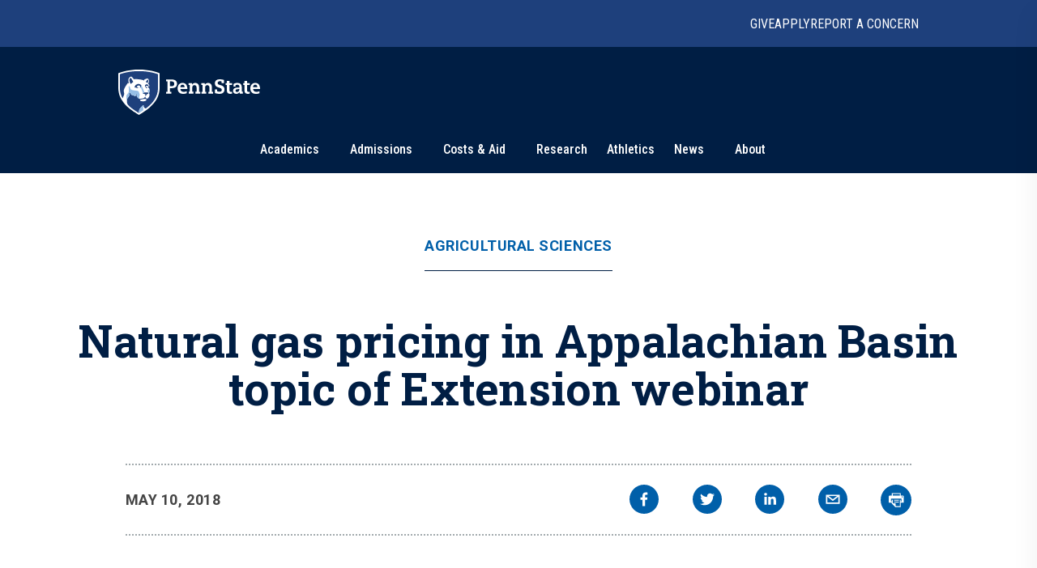

--- FILE ---
content_type: text/html; charset=utf-8
request_url: https://www.psu.edu/news/agricultural-sciences/story/natural-gas-pricing-appalachian-basin-topic-extension-webinar
body_size: 12369
content:
<!DOCTYPE html><html><head><meta charSet="utf-8"/><meta name="viewport" content="width=device-width"/><link rel="canonical" href=""/><title>Natural gas pricing in Appalachian Basin topic of Extension webinar | Penn State University</title><meta name="title" content="Natural gas pricing in Appalachian Basin topic of Extension webinar | Penn State University" data-testid="title"/><meta name="description" content="With the abundance of U.S. shale gas, the pricing of natural gas can differ significantly in local markets. The factors that drive these differences will be the topic of a web-based seminar offered by Penn State Extension." data-testid="description"/><meta name="abstract" content="With the abundance of U.S. shale gas, the pricing of natural gas can differ significantly in local markets. The factors that drive these differences will be the topic of a web-based seminar offered by Penn State Extension." data-testid="abstract"/><meta name="robots" content="noodp, noydir" data-testid="robots"/><meta property="og:type" content="article" data-testid="og:type"/><meta property="og:title" content="Natural gas pricing in Appalachian Basin topic of Extension webinar | Penn State University" data-testid="og:title"/><meta property="og:description" content="With the abundance of U.S. shale gas, the pricing of natural gas can differ significantly in local markets. The factors that drive these differences will be the topic of a web-based seminar offered by Penn State Extension." data-testid="og:description"/><meta content="https://www.psu.edu/news/images/og-fallback.jpg" property="og:image" data-testid="og:image" data-react-helmet="true"/><link rel="alternate" type="application/rss+xml" href="/news/rss/rss.xml"/><meta name="next-head-count" content="13"/><style type="text/css">.fresnel-container{margin:0;padding:0;}
@media not all and (min-width:0px) and (max-width:767.98px){.fresnel-at-xs{display:none!important;}}
@media not all and (min-width:768px) and (max-width:999.98px){.fresnel-at-sm{display:none!important;}}
@media not all and (min-width:1000px) and (max-width:1199.98px){.fresnel-at-md{display:none!important;}}
@media not all and (min-width:1200px){.fresnel-at-lg{display:none!important;}}
@media not all and (max-width:767.98px){.fresnel-lessThan-sm{display:none!important;}}
@media not all and (max-width:999.98px){.fresnel-lessThan-md{display:none!important;}}
@media not all and (max-width:1199.98px){.fresnel-lessThan-lg{display:none!important;}}
@media not all and (min-width:768px){.fresnel-greaterThan-xs{display:none!important;}}
@media not all and (min-width:1000px){.fresnel-greaterThan-sm{display:none!important;}}
@media not all and (min-width:1200px){.fresnel-greaterThan-md{display:none!important;}}
@media not all and (min-width:0px){.fresnel-greaterThanOrEqual-xs{display:none!important;}}
@media not all and (min-width:768px){.fresnel-greaterThanOrEqual-sm{display:none!important;}}
@media not all and (min-width:1000px){.fresnel-greaterThanOrEqual-md{display:none!important;}}
@media not all and (min-width:1200px){.fresnel-greaterThanOrEqual-lg{display:none!important;}}
@media not all and (min-width:0px) and (max-width:767.98px){.fresnel-between-xs-sm{display:none!important;}}
@media not all and (min-width:0px) and (max-width:999.98px){.fresnel-between-xs-md{display:none!important;}}
@media not all and (min-width:0px) and (max-width:1199.98px){.fresnel-between-xs-lg{display:none!important;}}
@media not all and (min-width:768px) and (max-width:999.98px){.fresnel-between-sm-md{display:none!important;}}
@media not all and (min-width:768px) and (max-width:1199.98px){.fresnel-between-sm-lg{display:none!important;}}
@media not all and (min-width:1000px) and (max-width:1199.98px){.fresnel-between-md-lg{display:none!important;}}</style><link rel="icon" href="/news/images/favicon.ico" type="image/x-icon"/><link rel="sitemap" type="application/xml" href="/news/sitemap.xml"/><link data-next-font="size-adjust" rel="preconnect" href="/" crossorigin="anonymous"/><link rel="preload" href="/news/_next/static/css/30c21593bc85ef38.css" as="style"/><link rel="stylesheet" href="/news/_next/static/css/30c21593bc85ef38.css" data-n-g=""/><link rel="preload" href="/news/_next/static/css/77a84b375280330e.css" as="style"/><link rel="stylesheet" href="/news/_next/static/css/77a84b375280330e.css" data-n-p=""/><link rel="preload" href="/news/_next/static/css/9e8ce2e31b2372c3.css" as="style"/><link rel="stylesheet" href="/news/_next/static/css/9e8ce2e31b2372c3.css" data-n-p=""/><noscript data-n-css=""></noscript><script defer="" nomodule="" src="/news/_next/static/chunks/polyfills-c67a75d1b6f99dc8.js"></script><script src="/news/_next/static/chunks/webpack-8143d2874d57c22e.js" defer=""></script><script src="/news/_next/static/chunks/framework-e14092e0d084b50d.js" defer=""></script><script src="/news/_next/static/chunks/main-f3839072e6ed400e.js" defer=""></script><script src="/news/_next/static/chunks/pages/_app-a80c86625a365fa5.js" defer=""></script><script src="/news/_next/static/chunks/7112840a-496bc6a5056be667.js" defer=""></script><script src="/news/_next/static/chunks/937-1b0f40837f82b8b8.js" defer=""></script><script src="/news/_next/static/chunks/448-6eac5827fdb12b12.js" defer=""></script><script src="/news/_next/static/chunks/716-8d26a08ef788425f.js" defer=""></script><script src="/news/_next/static/chunks/pages/%5B%5B...slug%5D%5D-792bc437da46f2fe.js" defer=""></script><script src="/news/_next/static/2x7zfGZe2yNjz3J2KYwMq/_buildManifest.js" defer=""></script><script src="/news/_next/static/2x7zfGZe2yNjz3J2KYwMq/_ssgManifest.js" defer=""></script></head><body><div id="__next"><psf-brand-bar data="{&quot;__typename&quot;:&quot;ComponentBrandBar&quot;,&quot;sys&quot;:{&quot;id&quot;:&quot;7BFFBFTJqzbg1jtHjpPZX0&quot;},&quot;brandBarContent&quot;:{&quot;heading&quot;:&quot;Penn State University&quot;,&quot;linkContentCollection&quot;:{&quot;items&quot;:[{&quot;label&quot;:&quot;Give&quot;,&quot;url&quot;:&quot;https://raise.psu.edu&quot;},{&quot;label&quot;:&quot;Apply&quot;,&quot;url&quot;:&quot;https://www.psu.edu/admission&quot;},{&quot;label&quot;:&quot;Report A Concern&quot;,&quot;url&quot;:&quot;https://universityethics.psu.edu/reporting-at-penn-state&quot;}]}},&quot;flyoutInformationLinks&quot;:{&quot;heading&quot;:&quot;Find Information For&quot;,&quot;linkContentCollection&quot;:{&quot;items&quot;:[{&quot;label&quot;:&quot;Visitors&quot;,&quot;url&quot;:&quot;https://www.psu.edu/visitors&quot;},{&quot;label&quot;:&quot;Prospective Students&quot;,&quot;url&quot;:&quot;https://www.psu.edu/prospective-students&quot;},{&quot;label&quot;:&quot;Current Students&quot;,&quot;url&quot;:&quot;https://www.psu.edu/current-students&quot;},{&quot;label&quot;:&quot;Faculty and Staff&quot;,&quot;url&quot;:&quot;https://www.psu.edu/faculty-and-staff&quot;},{&quot;label&quot;:&quot;Business and Industry&quot;,&quot;url&quot;:&quot;https://www.psu.edu/business-and-industry&quot;},{&quot;label&quot;:&quot;Veterans and Military&quot;,&quot;url&quot;:&quot;https://veterans.psu.edu&quot;},{&quot;label&quot;:&quot;Alumni&quot;,&quot;url&quot;:&quot;https://www.alumni.psu.edu&quot;},{&quot;label&quot;:&quot;Media&quot;,&quot;url&quot;:&quot;https://media.psu.edu&quot;}]}},&quot;flyoutHelpfulLinks&quot;:{&quot;heading&quot;:&quot;Helpful Links&quot;,&quot;linkContentCollection&quot;:{&quot;items&quot;:[{&quot;label&quot;:&quot;Find A Campus&quot;,&quot;url&quot;:&quot;https://www.psu.edu/academics/campuses&quot;},{&quot;label&quot;:&quot;Maps&quot;,&quot;url&quot;:&quot;https://www.psu.edu/maps&quot;},{&quot;label&quot;:&quot;Careers&quot;,&quot;url&quot;:&quot;https://hr.psu.edu/careers&quot;},{&quot;label&quot;:&quot;Directory&quot;,&quot;url&quot;:&quot;https://directory.psu.edu&quot;},{&quot;label&quot;:&quot;Academic Calendar&quot;,&quot;url&quot;:&quot;https://www.registrar.psu.edu/academic-calendars&quot;}]}}}" searchoptions="[{&quot;label&quot;:&quot;Penn State News&quot;,&quot;value&quot;:&quot;penn state news&quot;,&quot;slug&quot;:&quot;/news/search&quot;,&quot;queryParamName&quot;:&quot;q&quot;},{&quot;label&quot;:&quot;News Archive&quot;,&quot;value&quot;:&quot;news archive&quot;,&quot;slug&quot;:&quot;/news/search/archive&quot;}]"></psf-brand-bar><psf-header data="{&quot;__typename&quot;:&quot;Header&quot;,&quot;sys&quot;:{&quot;id&quot;:&quot;3ex7O17L04N46NhpzZgp9E&quot;},&quot;navigationCollection&quot;:{&quot;items&quot;:[{&quot;label&quot;:&quot;Academics&quot;,&quot;url&quot;:&quot;https://psu.edu/academics&quot;,&quot;type&quot;:&quot;Top Level With Subs&quot;,&quot;referenceCollection&quot;:{&quot;items&quot;:[{&quot;linkContentCollection&quot;:{&quot;items&quot;:[{&quot;label&quot;:&quot;Undergraduate Studies&quot;,&quot;type&quot;:&quot;Heading Link&quot;,&quot;url&quot;:&quot;https://psu.edu/academics/undergraduate&quot;},{&quot;label&quot;:&quot;Majors&quot;,&quot;type&quot;:&quot;External URL&quot;,&quot;url&quot;:&quot;https://psu.edu/academics/undergraduate/majors&quot;},{&quot;label&quot;:&quot;Honors Programs&quot;,&quot;type&quot;:&quot;External URL&quot;,&quot;url&quot;:&quot;https://psu.edu/academics/undergraduate/honors-programs&quot;},{&quot;label&quot;:&quot;Online Learning&quot;,&quot;type&quot;:&quot;External URL&quot;,&quot;url&quot;:&quot;https://psu.edu/academics/undergraduate/online-learning&quot;}]}},{&quot;linkContentCollection&quot;:{&quot;items&quot;:[{&quot;label&quot;:&quot;Graduate and Professional Studies&quot;,&quot;type&quot;:&quot;Heading Link&quot;,&quot;url&quot;:&quot;https://psu.edu/academics/graduate&quot;},{&quot;label&quot;:&quot;Graduate Programs&quot;,&quot;type&quot;:&quot;External URL&quot;,&quot;url&quot;:&quot;https://bulletins.psu.edu/graduate&quot;},{&quot;label&quot;:&quot;Penn State Dickinson Law&quot;,&quot;type&quot;:&quot;External URL&quot;,&quot;url&quot;:&quot;https://dickinsonlaw.psu.edu/jd-admissions&quot;},{&quot;label&quot;:&quot;College of Medicine&quot;,&quot;type&quot;:&quot;External URL&quot;,&quot;url&quot;:&quot;https://med.psu.edu/education&quot;}]}},{&quot;linkContentCollection&quot;:{&quot;items&quot;:[{&quot;label&quot;:&quot;Online Degrees&quot;,&quot;type&quot;:&quot;Heading Link&quot;,&quot;url&quot;:&quot;https://www.worldcampus.psu.edu&quot;},{&quot;label&quot;:&quot;Academic Colleges&quot;,&quot;type&quot;:&quot;Heading Link&quot;,&quot;url&quot;:&quot;https://psu.edu/academics/colleges&quot;},{&quot;label&quot;:&quot;Campus Locations&quot;,&quot;type&quot;:&quot;Heading Link&quot;,&quot;url&quot;:&quot;https://psu.edu/academics/campuses&quot;}]}},{&quot;linkContentCollection&quot;:{&quot;items&quot;:[{&quot;label&quot;:&quot;Global Education&quot;,&quot;type&quot;:&quot;Heading Link&quot;,&quot;url&quot;:&quot;https://global.psu.edu&quot;},{&quot;label&quot;:&quot;Academic Calendar&quot;,&quot;type&quot;:&quot;Heading Link&quot;,&quot;url&quot;:&quot;https://www.registrar.psu.edu/academic-calendars&quot;}]}}]}},{&quot;label&quot;:&quot;Admissions&quot;,&quot;url&quot;:&quot;https://psu.edu/admission/&quot;,&quot;type&quot;:&quot;Top Level With Subs&quot;,&quot;referenceCollection&quot;:{&quot;items&quot;:[{&quot;linkContentCollection&quot;:{&quot;items&quot;:[{&quot;label&quot;:&quot;Explore Penn State&quot;,&quot;type&quot;:&quot;Heading Link&quot;,&quot;url&quot;:&quot;https://psu.edu/admission/undergraduate/explore&quot;},{&quot;label&quot;:&quot;Find Your Fit Quiz&quot;,&quot;type&quot;:&quot;External URL&quot;,&quot;url&quot;:&quot;https://psu.edu/admission/undergraduate/explore/find-your-fit&quot;},{&quot;label&quot;:&quot;Undergraduate Campuses&quot;,&quot;type&quot;:&quot;External URL&quot;,&quot;url&quot;:&quot;https://psu.edu/admission/undergraduate/explore/campuses&quot;},{&quot;label&quot;:&quot;Residence Life&quot;,&quot;type&quot;:&quot;External URL&quot;,&quot;url&quot;:&quot;https://psu.edu/admission/undergraduate/explore/residence-life&quot;},{&quot;label&quot;:&quot;Clubs and Organizations&quot;,&quot;type&quot;:&quot;External URL&quot;,&quot;url&quot;:&quot;https://psu.edu/admission/undergraduate/explore/clubs-organizations&quot;},{&quot;label&quot;:&quot;Athletics&quot;,&quot;type&quot;:&quot;External URL&quot;,&quot;url&quot;:&quot;https://psu.edu/admission/undergraduate/explore/athletics-recreation&quot;},{&quot;label&quot;:&quot;Well-Being and Safety&quot;,&quot;type&quot;:&quot;External URL&quot;,&quot;url&quot;:&quot;https://psu.edu/admission/undergraduate/explore/well-being-safety&quot;}]}},{&quot;linkContentCollection&quot;:{&quot;items&quot;:[{&quot;label&quot;:&quot;Undergraduate&quot;,&quot;type&quot;:&quot;Heading Link&quot;,&quot;url&quot;:&quot;https://psu.edu/admission/undergraduate&quot;},{&quot;label&quot;:&quot;Academic Credit&quot;,&quot;type&quot;:&quot;External URL&quot;,&quot;url&quot;:&quot;https://psu.edu/admission/undergraduate/credit&quot;},{&quot;label&quot;:&quot;Resources and FAQ&quot;,&quot;type&quot;:&quot;External URL&quot;,&quot;url&quot;:&quot;https://psu.edu/resources&quot;},{&quot;label&quot;:&quot;How to Apply&quot;,&quot;type&quot;:&quot;External URL&quot;,&quot;url&quot;:&quot;https://psu.edu/admission/undergraduate/how-to-apply&quot;},{&quot;label&quot;:&quot;Contact&quot;,&quot;type&quot;:&quot;External URL&quot;,&quot;url&quot;:&quot;https://psu.edu/admission/undergraduate/contact&quot;},{&quot;label&quot;:&quot;Visit&quot;,&quot;type&quot;:&quot;External URL&quot;,&quot;url&quot;:&quot;https://psu.edu/admission/undergraduate/explore/visit-penn-state&quot;}]}},{&quot;linkContentCollection&quot;:{&quot;items&quot;:[{&quot;label&quot;:&quot;Graduate&quot;,&quot;type&quot;:&quot;Heading Link&quot;,&quot;url&quot;:&quot;https://psu.edu/admission/graduate&quot;},{&quot;label&quot;:&quot;How to Apply&quot;,&quot;type&quot;:&quot;External URL&quot;,&quot;url&quot;:&quot;https://gradschool.psu.edu/admissions/how-to-apply&quot;},{&quot;label&quot;:&quot;Programs&quot;,&quot;type&quot;:&quot;External URL&quot;,&quot;url&quot;:&quot;https://bulletins.psu.edu/graduate&quot;},{&quot;label&quot;:&quot;Continuing Education&quot;,&quot;type&quot;:&quot;Heading Link&quot;,&quot;url&quot;:&quot;https://psu.edu/admission#continuing&quot;},{&quot;label&quot;:&quot;Programs&quot;,&quot;type&quot;:&quot;External URL&quot;,&quot;url&quot;:&quot;https://continuinged.psu.edu/explore-programs&quot;}]}},{&quot;linkContentCollection&quot;:{&quot;items&quot;:[{&quot;label&quot;:&quot;Professional Schools&quot;,&quot;type&quot;:&quot;Heading Link&quot;,&quot;url&quot;:&quot;https://psu.edu/admission#prof&quot;},{&quot;label&quot;:&quot;Penn State Dickinson Law&quot;,&quot;type&quot;:&quot;External URL&quot;,&quot;url&quot;:&quot;https://dickinsonlaw.psu.edu/jd-admissions&quot;},{&quot;label&quot;:&quot;College of Medicine&quot;,&quot;type&quot;:&quot;External URL&quot;,&quot;url&quot;:&quot;https://med.psu.edu/education&quot;},{&quot;label&quot;:&quot;Online&quot;,&quot;type&quot;:&quot;Heading Link&quot;,&quot;url&quot;:&quot;https://www.worldcampus.psu.edu&quot;}]}}]}},{&quot;label&quot;:&quot;Costs &amp; Aid&quot;,&quot;url&quot;:&quot;https://psu.edu/costs-aid&quot;,&quot;type&quot;:&quot;Top Level With Subs&quot;,&quot;referenceCollection&quot;:{&quot;items&quot;:[{&quot;linkContentCollection&quot;:{&quot;items&quot;:[{&quot;label&quot;:&quot;How Aid Works&quot;,&quot;type&quot;:&quot;Heading Link&quot;,&quot;url&quot;:&quot;https://psu.edu/costs-aid/how-aid-works&quot;},{&quot;label&quot;:&quot;Types of Aid&quot;,&quot;type&quot;:&quot;Heading Link&quot;,&quot;url&quot;:&quot;https://psu.edu/costs-aid/types-of-aid&quot;},{&quot;label&quot;:&quot;Scholarships&quot;,&quot;type&quot;:&quot;External URL&quot;,&quot;url&quot;:&quot;https://psu.edu/costs-aid/types-of-aid/scholarships&quot;},{&quot;label&quot;:&quot;Grants&quot;,&quot;type&quot;:&quot;External URL&quot;,&quot;url&quot;:&quot;https://psu.edu/costs-aid/types-of-aid/grants&quot;},{&quot;label&quot;:&quot;Student Employment&quot;,&quot;type&quot;:&quot;External URL&quot;,&quot;url&quot;:&quot;https://psu.edu/costs-aid/types-of-aid/student-employment&quot;},{&quot;label&quot;:&quot;Federal Work-Study&quot;,&quot;type&quot;:&quot;External URL&quot;,&quot;url&quot;:&quot;https://psu.edu/costs-aid/types-of-aid/federal-work-study&quot;},{&quot;label&quot;:&quot;Loans&quot;,&quot;type&quot;:&quot;External URL&quot;,&quot;url&quot;:&quot;https://psu.edu/costs-aid/types-of-aid/loans&quot;}]}},{&quot;linkContentCollection&quot;:{&quot;items&quot;:[{&quot;label&quot;:&quot;Apply for Aid&quot;,&quot;type&quot;:&quot;Heading Link&quot;,&quot;url&quot;:&quot;https://psu.edu/costs-aid/apply-for-aid&quot;},{&quot;label&quot;:&quot;Prospective Students&quot;,&quot;type&quot;:&quot;External URL&quot;,&quot;url&quot;:&quot;https://psu.edu/costs-aid/apply-for-aid/prospective-students&quot;},{&quot;label&quot;:&quot;Current Students&quot;,&quot;type&quot;:&quot;External URL&quot;,&quot;url&quot;:&quot;https://psu.edu/costs-aid/apply-for-aid/current-students&quot;},{&quot;label&quot;:&quot;Transfer Students&quot;,&quot;type&quot;:&quot;External URL&quot;,&quot;url&quot;:&quot;https://psu.edu/costs-aid/apply-for-aid/transfer-students&quot;},{&quot;label&quot;:&quot;Military and Veteran Students&quot;,&quot;type&quot;:&quot;External URL&quot;,&quot;url&quot;:&quot;https://psu.edu/costs-aid/apply-for-aid/military-and-veteran-students&quot;},{&quot;label&quot;:&quot;Graduate and Professional Students&quot;,&quot;type&quot;:&quot;External URL&quot;,&quot;url&quot;:&quot;https://psu.edu/costs-aid/apply-for-aid/graduate-professional-students&quot;}]}},{&quot;linkContentCollection&quot;:{&quot;items&quot;:[{&quot;label&quot;:&quot;Managing Your Aid&quot;,&quot;type&quot;:&quot;Heading Link&quot;,&quot;url&quot;:&quot;https://psu.edu/costs-aid/managing-aid&quot;},{&quot;label&quot;:&quot;Understanding Your Offer&quot;,&quot;type&quot;:&quot;External URL&quot;,&quot;url&quot;:&quot;https://psu.edu/costs-aid/managing-aid/understanding-your-offer&quot;},{&quot;label&quot;:&quot;Paying Your Bill&quot;,&quot;type&quot;:&quot;External URL&quot;,&quot;url&quot;:&quot;https://psu.edu/costs-aid/managing-aid/paying-your-bill&quot;},{&quot;label&quot;:&quot;Why Aid is On Hold&quot;,&quot;type&quot;:&quot;External URL&quot;,&quot;url&quot;:&quot;https://psu.edu/costs-aid/managing-aid/why-aid-is-on-hold&quot;},{&quot;label&quot;:&quot;Special or Unusual Circumstances&quot;,&quot;type&quot;:&quot;External URL&quot;,&quot;url&quot;:&quot;https://psu.edu/costs-aid/managing-aid/special-circumstances&quot;},{&quot;label&quot;:&quot;Accepting or Declining Aid&quot;,&quot;type&quot;:&quot;External URL&quot;,&quot;url&quot;:&quot;https://psu.edu/costs-aid/managing-aid/accepting-or-declining-aid&quot;}]}},{&quot;linkContentCollection&quot;:{&quot;items&quot;:[{&quot;label&quot;:&quot;Cost of Attendance&quot;,&quot;type&quot;:&quot;Heading Link&quot;,&quot;url&quot;:&quot;https://psu.edu/costs-aid/costs-of-attendance&quot;},{&quot;label&quot;:&quot;Resources and FAQ&quot;,&quot;type&quot;:&quot;Heading Link&quot;,&quot;url&quot;:&quot;https://psu.edu/resources/faq&quot;},{&quot;label&quot;:&quot;Contact&quot;,&quot;type&quot;:&quot;Heading Link&quot;,&quot;url&quot;:&quot;https://psu.edu/costs-aid/contact&quot;}]}}]}},{&quot;referenceCollection&quot;:{&quot;items&quot;:[]},&quot;label&quot;:&quot;Research&quot;,&quot;url&quot;:&quot;https://psu.edu/research&quot;,&quot;type&quot;:&quot;Top Level&quot;},{&quot;referenceCollection&quot;:{&quot;items&quot;:[]},&quot;label&quot;:&quot;Athletics&quot;,&quot;url&quot;:&quot;https://gopsusports.com/&quot;,&quot;type&quot;:&quot;Top Level&quot;},{&quot;label&quot;:&quot;News&quot;,&quot;url&quot;:&quot;https://www.psu.edu/news&quot;,&quot;type&quot;:&quot;Top Level With Subs&quot;,&quot;referenceCollection&quot;:{&quot;items&quot;:[{&quot;linkContentCollection&quot;:{&quot;items&quot;:[]}},{&quot;linkContentCollection&quot;:{&quot;items&quot;:[{&quot;label&quot;:&quot;Latest News&quot;,&quot;type&quot;:&quot;Heading Link&quot;,&quot;url&quot;:&quot;https://psu.edu/news/latest-news&quot;},{&quot;label&quot;:&quot;Academics&quot;,&quot;type&quot;:&quot;Heading Link&quot;,&quot;url&quot;:&quot;https://psu.edu/news/academics&quot;},{&quot;label&quot;:&quot;Our Research&quot;,&quot;type&quot;:&quot;Heading Link&quot;,&quot;url&quot;:&quot;https://psu.edu/news/research&quot;},{&quot;label&quot;:&quot;Campus Life&quot;,&quot;type&quot;:&quot;Heading Link&quot;,&quot;url&quot;:&quot;https://psu.edu/news/campus-life&quot;}]}},{&quot;linkContentCollection&quot;:{&quot;items&quot;:[{&quot;label&quot;:&quot;Athletics&quot;,&quot;type&quot;:&quot;Heading Link&quot;,&quot;url&quot;:&quot;https://psu.edu/news/athletics&quot;},{&quot;label&quot;:&quot;Administration&quot;,&quot;type&quot;:&quot;Heading Link&quot;,&quot;url&quot;:&quot;https://psu.edu/news/administration&quot;},{&quot;label&quot;:&quot;Arts and Entertainment&quot;,&quot;type&quot;:&quot;Heading Link&quot;,&quot;url&quot;:&quot;https://psu.edu/news/arts-and-entertainment&quot;},{&quot;label&quot;:&quot;College and Campus News&quot;,&quot;type&quot;:&quot;Heading Link&quot;,&quot;url&quot;:&quot;https://psu.edu/news/penn-state-college-and-campus-news&quot;}]}}]}},{&quot;label&quot;:&quot;About&quot;,&quot;url&quot;:&quot;https://psu.edu/about&quot;,&quot;type&quot;:&quot;Top Level With Subs&quot;,&quot;referenceCollection&quot;:{&quot;items&quot;:[{&quot;linkContentCollection&quot;:{&quot;items&quot;:[{&quot;label&quot;:&quot;Mission and Values&quot;,&quot;type&quot;:&quot;Heading Link&quot;,&quot;url&quot;:&quot;https://psu.edu/about/mission-and-values&quot;},{&quot;label&quot;:&quot;History&quot;,&quot;type&quot;:&quot;Heading Link&quot;,&quot;url&quot;:&quot;https://psu.edu/about/history&quot;},{&quot;label&quot;:&quot;Traditions&quot;,&quot;type&quot;:&quot;External URL&quot;,&quot;url&quot;:&quot;https://psu.edu/about/traditions&quot;},{&quot;label&quot;:&quot;Nittany Lion Shrine&quot;,&quot;type&quot;:&quot;External URL&quot;,&quot;url&quot;:&quot;https://psu.edu/about/nittany-lion-shrine&quot;}]}},{&quot;linkContentCollection&quot;:{&quot;items&quot;:[{&quot;label&quot;:&quot;Facts and Rankings&quot;,&quot;type&quot;:&quot;Heading Link&quot;,&quot;url&quot;:&quot;https://psu.edu/about/facts-and-rankings&quot;},{&quot;label&quot;:&quot;Belonging&quot;,&quot;type&quot;:&quot;Heading Link&quot;,&quot;url&quot;:&quot;https://psu.edu/about/belonging&quot;}]}},{&quot;linkContentCollection&quot;:{&quot;items&quot;:[{&quot;label&quot;:&quot;Leadership&quot;,&quot;type&quot;:&quot;Heading Link&quot;,&quot;url&quot;:&quot;https://psu.edu/about/leadership&quot;},{&quot;label&quot;:&quot;Board of Trustees&quot;,&quot;type&quot;:&quot;External URL&quot;,&quot;url&quot;:&quot;https://trustees.psu.edu&quot;},{&quot;label&quot;:&quot;President&#x27;s Office&quot;,&quot;type&quot;:&quot;External URL&quot;,&quot;url&quot;:&quot;https://psu.edu/president&quot;},{&quot;label&quot;:&quot;University Faculty Senate&quot;,&quot;type&quot;:&quot;External URL&quot;,&quot;url&quot;:&quot;https://senate.psu.edu&quot;}]}},{&quot;linkContentCollection&quot;:{&quot;items&quot;:[{&quot;label&quot;:&quot;Our Impact&quot;,&quot;type&quot;:&quot;Heading Link&quot;,&quot;url&quot;:&quot;https://psu.edu/our-impact&quot;},{&quot;label&quot;:&quot;Stories of Impact&quot;,&quot;type&quot;:&quot;External URL&quot;,&quot;url&quot;:&quot;https://psu.edu/impact/&quot;}]}}]}}]}}"></psf-header><main id="main" class="layout_main__88FzF"><article data-testid="article"><div class="article-header_articleHeader__2OlVW"><a data-link-type="nextjs" class="article-header_articleTopic___KasL" id="article-primary-tag" href="/news/agricultural-sciences">Agricultural Sciences</a><h1 class="article-header_articleTitle__wF1eO">Natural gas pricing in Appalachian Basin topic of Extension webinar</h1></div><div class="article-top-social-share_outer__tYbND"><div class="article-top-social-share_inner__hHyrG"><div class="article-top-social-share_articleTopGrid__uFbzB"><p class="article-top-social-share_publishDate__TX0Gj">May 10, 2018</p><div data-testid="addthis-widget" class="article-top-social-share_socialShare__GyAms"><div class="article-top-social-share_content__OYcDe article-top-social-share_inline__kSd0u"><button id="main-facebook" aria-label="facebook" class="react-share__ShareButton article-top-social-share_socialButton__Wi8LM article-top-social-share_inline__kSd0u" style="background-color:transparent;border:none;padding:0;font:inherit;color:inherit;cursor:pointer"><svg viewBox="0 0 64 64" width="64" height="64"><rect width="64" height="64" rx="0" ry="0" fill="#3b5998"></rect><path d="M34.1,47V33.3h4.6l0.7-5.3h-5.3v-3.4c0-1.5,0.4-2.6,2.6-2.6l2.8,0v-4.8c-0.5-0.1-2.2-0.2-4.1-0.2 c-4.1,0-6.9,2.5-6.9,7V28H24v5.3h4.6V47H34.1z" fill="white"></path></svg></button><button id="main-twitter" aria-label="twitter" class="react-share__ShareButton article-top-social-share_socialButton__Wi8LM article-top-social-share_inline__kSd0u" style="background-color:transparent;border:none;padding:0;font:inherit;color:inherit;cursor:pointer"><svg viewBox="0 0 64 64" width="64" height="64"><rect width="64" height="64" rx="0" ry="0" fill="#00aced"></rect><path d="M48,22.1c-1.2,0.5-2.4,0.9-3.8,1c1.4-0.8,2.4-2.1,2.9-3.6c-1.3,0.8-2.7,1.3-4.2,1.6 C41.7,19.8,40,19,38.2,19c-3.6,0-6.6,2.9-6.6,6.6c0,0.5,0.1,1,0.2,1.5c-5.5-0.3-10.3-2.9-13.5-6.9c-0.6,1-0.9,2.1-0.9,3.3 c0,2.3,1.2,4.3,2.9,5.5c-1.1,0-2.1-0.3-3-0.8c0,0,0,0.1,0,0.1c0,3.2,2.3,5.8,5.3,6.4c-0.6,0.1-1.1,0.2-1.7,0.2c-0.4,0-0.8,0-1.2-0.1 c0.8,2.6,3.3,4.5,6.1,4.6c-2.2,1.8-5.1,2.8-8.2,2.8c-0.5,0-1.1,0-1.6-0.1c2.9,1.9,6.4,2.9,10.1,2.9c12.1,0,18.7-10,18.7-18.7 c0-0.3,0-0.6,0-0.8C46,24.5,47.1,23.4,48,22.1z" fill="white"></path></svg></button><button id="main-linkedin" aria-label="linkedin" class="react-share__ShareButton article-top-social-share_socialButton__Wi8LM article-top-social-share_inline__kSd0u" style="background-color:transparent;border:none;padding:0;font:inherit;color:inherit;cursor:pointer"><svg viewBox="0 0 64 64" width="64" height="64"><rect width="64" height="64" rx="0" ry="0" fill="#007fb1"></rect><path d="M20.4,44h5.4V26.6h-5.4V44z M23.1,18c-1.7,0-3.1,1.4-3.1,3.1c0,1.7,1.4,3.1,3.1,3.1 c1.7,0,3.1-1.4,3.1-3.1C26.2,19.4,24.8,18,23.1,18z M39.5,26.2c-2.6,0-4.4,1.4-5.1,2.8h-0.1v-2.4h-5.2V44h5.4v-8.6 c0-2.3,0.4-4.5,3.2-4.5c2.8,0,2.8,2.6,2.8,4.6V44H46v-9.5C46,29.8,45,26.2,39.5,26.2z" fill="white"></path></svg></button><button id="main-email" aria-label="email" class="react-share__ShareButton article-top-social-share_socialButton__Wi8LM article-top-social-share_inline__kSd0u" style="background-color:transparent;border:none;padding:0;font:inherit;color:inherit;cursor:pointer"><svg viewBox="0 0 64 64" width="64" height="64"><rect width="64" height="64" rx="0" ry="0" fill="#7f7f7f"></rect><path d="M17,22v20h30V22H17z M41.1,25L32,32.1L22.9,25H41.1z M20,39V26.6l12,9.3l12-9.3V39H20z" fill="white"></path></svg></button><button class="article-top-social-share_printButton__EXFYY article-top-social-share_socialButton__Wi8LM article-top-social-share_inline__kSd0u" id="main-print"><svg xmlns="http://www.w3.org/2000/svg" aria-labelledby="at-svg-print-4" class="icon--print_inline_svg__at-icon icon--print_inline_svg__at-icon-print" style="fill:#fff;width:32px;height:32px" viewBox="0 0 32 32"><path d="M24.67 10.62h-2.86V7.49H10.82v3.12H7.95c-.5 0-.9.4-.9.9v7.66h3.77v1.31L15 24.66h6.81v-5.44h3.77v-7.7c-.01-.5-.41-.9-.91-.9zM11.88 8.56h8.86v2.06h-8.86V8.56zm10.98 9.18h-1.05v-2.1h-1.06v7.96H16.4c-1.58 0-.82-3.74-.82-3.74s-3.65.89-3.69-.78v-3.43h-1.06v2.06H9.77v-3.58h13.09v3.61zm.75-4.91c-.4 0-.72-.32-.72-.72s.32-.72.72-.72c.4 0 .72.32.72.72s-.32.72-.72.72zm-4.12 2.96h-6.1v1.06h6.1v-1.06zm-6.11 3.15h6.1v-1.06h-6.1v1.06z"></path></svg></button></div></div></div></div></div><div class="basic-story_paragraphContainer__TWxF3"><div class="text-content_outer__fxYfg text-intro"><div class="text-content_inner__OK4E9"><div class="text-content_textContent__f06k1"><div id="text-content-container"><p>UNIVERSITY PARK, Pa. — With the abundance of U.S. shale gas, the pricing of natural gas can differ significantly in local markets. The factors that drive these differences will be the topic of a web-based seminar offered by Penn State Extension.</p>
<p>The one-hour webinar, "Appalachia Natural Gas Prices — How They Are Determined and Where Are They Headed?" will be presented at 1 p.m. on Thursday, May 17.</p>
<p>The event will feature Patrick Rau, director of strategy and research for Natural Gas Intelligence. He will discuss the growing importance of the Marcellus and Utica shale formations and basis differentials across the country. The differences in pipeline prices among systems in the Appalachian basin also will be explored.</p>
<p>As with other commodity pricing, natural gas prices are commonly driven by supply and demand.</p>
<p>"Natural gas production in Appalachia now accounts for approximately 30 percent of total U.S. gas production, and it should achieve an even higher share in the years to come," he said. "That has had — and will continue to have — a profound impact on natural gas prices in many parts of the country."</p>
<p>The presentation is part of Penn State Extension's Shale Education monthly webinar series.&nbsp;Upcoming webinars include the following:</p>
<p>— June 21: "Biomethanation: A Unique and Sustainable Approach to Renewable Natural Gas," presented by Kevin Harrison, manager of the energy systems integration facility, and Nancy Dowe, group research manager, biological science, both with the National Renewable Energy Laboratory.</p>
<p>— July 19: "Introduction to Electric Markets and Procurement Strategies," presented by Scott Harford, energy management consultant, Penn State Facilities Engineering Institute.</p>
<p>— Aug. 23: "Marcellus Shale Landowner Coalitions: Form, Function, and Impact," presented by Grace Wildermuth, doctoral student in rural sociology at Penn State.</p>
<p>The webinar is free, but registration is necessary. To register, visit the&nbsp;<a href="http://extension.psu.edu/natural-resources/natural-gas/events">Penn State Extension Natural Gas Events webpage</a>.&nbsp;More information is available by contacting Carol Loveland at 570-320-4429 or at&nbsp;<a>cal24@psu.edu</a>.</p>
<p>Previous webinars, publications and information also are available on the <a href="http://extension.psu.edu/naturalgas">Penn State Extension natural-gas website</a>, covering a variety of topics such as liquid natural gas; seismic testing; methane emissions; water use and quality; Marcellus and Utica basins; natural-gas reserves; gas-leasing considerations for landowners; legal issues surrounding gas development; and the impact of Marcellus gas development on forestland.</p>
</div></div></div></div></div><div class="basic-story_updatedContainer__fKQ60"><div class="basic-story_updated__EkcOf">Last Updated <!-- -->May 14, 2018</div></div><section class="media-contact-list_container__1uep6"><h3 class="media-contact-list_title__hpRtk">Contact</h3><ul class="media-contact-list_list__FrkOp" data-testid="contacts"><li class="media-contact-list_contact__0yNSI"><div class="media-contact_contactGrid__7Sb7R"><ul class="media-contact_list__o2Db4"><li class="media-contact_listItem__uLkAF"><a data-link-type="nextjs" class="media-contact_itemLink__oc9dw" href="mailto:jjm29@psu.edu">jjm29@psu.edu</a></li><li class="media-contact_listItem__uLkAF">Cell Phone: <a data-link-type="nextjs" class="media-contact_itemLink__oc9dw" href="tel:814-863-2719">814-863-2719</a></li><li class="media-contact_listItem__uLkAF"><a data-link-type="nextjs" class="media-contact_itemLink__oc9dw" href="route:&lt;nolink&gt;">route:&lt;nolink&gt;</a></li></ul></div></li></ul></section><section class="article-tags_outer__dHrwq"><h3 class="article-tags_title__8MQNs">Tags</h3><ul class="article-tags_list__Euped"><li class="article-tags_listItem__8O2kq"><a data-link-type="nextjs" class="tag_tag__TPikM" id="article-tag-click" href="/news/visitors-and-neighbors">Visitors and Neighbors</a></li><li class="article-tags_listItem__8O2kq"><a data-link-type="nextjs" class="tag_tag__TPikM" id="article-tag-click" href="/news/business-and-industry">Business and Industry</a></li><li class="article-tags_listItem__8O2kq"><a data-link-type="nextjs" class="tag_tag__TPikM" id="article-tag-click" href="/news/agricultural-sciences">Agricultural Sciences</a></li><li class="article-tags_listItem__8O2kq"><a data-link-type="nextjs" class="tag_tag__TPikM" id="article-tag-click" href="/news/agricultural-sciences/penn-state-extension">Penn State Extension</a></li></ul></section><section class="email-newsletter_outer__7vgF9"><div class="email-newsletter_inner__KJab2"><p class="email-newsletter_text__rnIML">Get the news by email</p><a data-link-type="nextjs" class="button_button___31pr button_allCapsButton__C0JHW button_withChevron__3zxNX" href="https://headlines.psu.edu/">Subscribe</a></div></section></article></main> <psf-footer data="{&quot;__typename&quot;:&quot;ItemSiteFooter&quot;,&quot;sys&quot;:{&quot;id&quot;:&quot;xCG0GjpZoD6ymWgRjO6CX&quot;},&quot;phone&quot;:&quot;1-814-865-4700&quot;,&quot;fax&quot;:null,&quot;email&quot;:null,&quot;streetAddress&quot;:&quot;201 Old Main&quot;,&quot;city&quot;:&quot;University Park&quot;,&quot;zipCode&quot;:&quot;16802&quot;,&quot;state&quot;:&quot;PA&quot;,&quot;institutionName&quot;:&quot;The Pennsylvania State University&quot;,&quot;socialLinksCollection&quot;:{&quot;items&quot;:[{&quot;url&quot;:&quot;https://www.instagram.com/pennstate/&quot;,&quot;socialMediaPlatform&quot;:&quot;Instagram&quot;},{&quot;url&quot;:&quot;https://www.facebook.com/pennstate/&quot;,&quot;socialMediaPlatform&quot;:&quot;Facebook&quot;},{&quot;url&quot;:&quot;https://www.linkedin.com/school/penn-state-university/&quot;,&quot;socialMediaPlatform&quot;:&quot;LinkedIn&quot;},{&quot;url&quot;:&quot;https://www.youtube.com/@pennstate&quot;,&quot;socialMediaPlatform&quot;:&quot;YouTube&quot;},{&quot;url&quot;:&quot;https://www.tiktok.com/@pennstate&quot;,&quot;socialMediaPlatform&quot;:&quot;TikTok&quot;}]},&quot;linksCollection&quot;:{&quot;items&quot;:[{&quot;heading&quot;:&quot;Explore&quot;,&quot;linkContentCollection&quot;:{&quot;items&quot;:[{&quot;label&quot;:&quot;News&quot;,&quot;url&quot;:&quot;https://www.psu.edu/news/&quot;},{&quot;label&quot;:&quot;Careers&quot;,&quot;url&quot;:&quot;https://hr.psu.edu/careers&quot;},{&quot;label&quot;:&quot;Colleges&quot;,&quot;url&quot;:&quot;https://psu.edu/academics/colleges&quot;},{&quot;label&quot;:&quot;Campuses&quot;,&quot;url&quot;:&quot;https://psu.edu/academics/campuses&quot;},{&quot;label&quot;:&quot;Contact Us&quot;,&quot;url&quot;:&quot;https://psu.edu/contact-us&quot;}]}},{&quot;heading&quot;:&quot;Student Support&quot;,&quot;linkContentCollection&quot;:{&quot;items&quot;:[{&quot;label&quot;:&quot;Registrar&quot;,&quot;url&quot;:&quot;http://www.registrar.psu.edu/&quot;},{&quot;label&quot;:&quot;Bursar&quot;,&quot;url&quot;:&quot;http://www.bursar.psu.edu/&quot;},{&quot;label&quot;:&quot;Student Affairs&quot;,&quot;url&quot;:&quot;https://studentaffairs.psu.edu/&quot;},{&quot;label&quot;:&quot;Housing and Food Services&quot;,&quot;url&quot;:&quot;https://liveon.psu.edu/&quot;}]}},{&quot;heading&quot;:&quot;Quick Links&quot;,&quot;linkContentCollection&quot;:{&quot;items&quot;:[{&quot;label&quot;:&quot;Maps&quot;,&quot;url&quot;:&quot;https://psu.edu/maps&quot;},{&quot;label&quot;:&quot;Directory&quot;,&quot;url&quot;:&quot;https://www.psu.edu/search/directories&quot;},{&quot;label&quot;:&quot;Libraries&quot;,&quot;url&quot;:&quot;https://libraries.psu.edu/&quot;},{&quot;label&quot;:&quot;Academic Calendar&quot;,&quot;url&quot;:&quot;https://www.registrar.psu.edu/academic-calendars/&quot;},{&quot;label&quot;:&quot;LionPATH&quot;,&quot;url&quot;:&quot;https://lionpathsupport.psu.edu/&quot;},{&quot;label&quot;:&quot;Penn State Health&quot;,&quot;url&quot;:&quot;https://www.pennstatehealth.org/&quot;}]}},{&quot;heading&quot;:&quot;Resources&quot;,&quot;linkContentCollection&quot;:{&quot;items&quot;:[{&quot;label&quot;:&quot;Prospective Students&quot;,&quot;url&quot;:&quot;https://psu.edu/prospective-students&quot;},{&quot;label&quot;:&quot;Current Students&quot;,&quot;url&quot;:&quot;https://psu.edu/current-students&quot;},{&quot;label&quot;:&quot;International Students&quot;,&quot;url&quot;:&quot;https://global.psu.edu/&quot;},{&quot;label&quot;:&quot;Business and Industry&quot;,&quot;url&quot;:&quot;https://psu.edu/business-and-industry&quot;},{&quot;label&quot;:&quot;Veterans and Military&quot;,&quot;url&quot;:&quot;https://veterans.psu.edu/&quot;},{&quot;label&quot;:&quot;Visitors&quot;,&quot;url&quot;:&quot;https://psu.edu/visitors&quot;},{&quot;label&quot;:&quot;Faculty and Staff&quot;,&quot;url&quot;:&quot;https://psu.edu/faculty-and-staff&quot;},{&quot;label&quot;:&quot;Alumni&quot;,&quot;url&quot;:&quot;https://www.alumni.psu.edu/&quot;},{&quot;label&quot;:&quot;Media&quot;,&quot;url&quot;:&quot;https://media.psu.edu/&quot;}]}},{&quot;heading&quot;:&quot;Stay Connected&quot;,&quot;linkContentCollection&quot;:{&quot;items&quot;:[{&quot;label&quot;:&quot;Emails / Headlines&quot;,&quot;url&quot;:&quot;https://headlines.psu.edu/&quot;},{&quot;label&quot;:&quot;Emergency Notifications&quot;,&quot;url&quot;:&quot;https://psualert.psu.edu/&quot;},{&quot;label&quot;:&quot;Penn State Go&quot;,&quot;url&quot;:&quot;https://mobile.psu.edu/&quot;},{&quot;label&quot;:&quot;Strategic Communications&quot;,&quot;url&quot;:&quot;https://strategiccommunications.psu.edu/&quot;},{&quot;label&quot;:&quot;Report Misconduct&quot;,&quot;url&quot;:&quot;https://universityethics.psu.edu/reporting-at-penn-state&quot;},{&quot;label&quot;:&quot;Police&quot;,&quot;url&quot;:&quot;https://www.police.psu.edu/&quot;}]}}]}}"></psf-footer><psf-brand-footer data="[{&quot;label&quot;:&quot;The Pennsylvania State University&quot;,&quot;url&quot;:&quot;https://www.psu.edu/&quot;},{&quot;label&quot;:&quot;Privacy Statements&quot;,&quot;url&quot;:&quot;https://www.psu.edu/web-privacy-statement&quot;},{&quot;label&quot;:&quot;Non Discrimination&quot;,&quot;url&quot;:&quot;https://policy.psu.edu/policies/ad91&quot;},{&quot;label&quot;:&quot;Accessibility&quot;,&quot;url&quot;:&quot;https://www.psu.edu/accessibilitystatement&quot;},{&quot;label&quot;:&quot;Legal Statements&quot;,&quot;url&quot;:&quot;https://www.psu.edu/legal-statements&quot;}]"></psf-brand-footer><!--$--><!--/$--></div><script id="__NEXT_DATA__" type="application/json">{"props":{"pageProps":{"resource":{"type":"node--story","id":"71409f76-b320-4016-b77c-62edb6e2feda","title":"Natural gas pricing in Appalachian Basin topic of Extension webinar","created":"2018-05-10T13:45:20+00:00","changed":"2018-05-14T17:17:51+00:00","path":"/agricultural-sciences/story/natural-gas-pricing-appalachian-basin-topic-extension-webinar","links":{"self":{"href":"https://sc-cms.psu.edu/jsonapi/node/story/71409f76-b320-4016-b77c-62edb6e2feda?resourceVersion=id%3A928250"}},"relationshipNames":["field_campus","field_content","field_hero","field_primary_topic","field_tags","field_topics","field_unit","field_audience","field_authors","field_college","field_story_contacts"],"drupalInternalNid":521214,"metatagNormalized":[{"tag":"meta","attributes":{"name":"title","content":"Natural gas pricing in Appalachian Basin topic of Extension webinar | Penn State University"}},{"tag":"meta","attributes":{"name":"description","content":"With the abundance of U.S. shale gas, the pricing of natural gas can differ significantly in local markets. The factors that drive these differences will be the topic of a web-based seminar offered by Penn State Extension."}},{"tag":"meta","attributes":{"name":"abstract","content":"With the abundance of U.S. shale gas, the pricing of natural gas can differ significantly in local markets. The factors that drive these differences will be the topic of a web-based seminar offered by Penn State Extension."}},{"tag":"meta","attributes":{"name":"robots","content":"noodp, noydir"}},{"tag":"meta","attributes":{"property":"og:type","content":"article"}},{"tag":"meta","attributes":{"property":"og:title","content":"Natural gas pricing in Appalachian Basin topic of Extension webinar | Penn State University"}},{"tag":"meta","attributes":{"property":"og:description","content":"With the abundance of U.S. shale gas, the pricing of natural gas can differ significantly in local markets. The factors that drive these differences will be the topic of a web-based seminar offered by Penn State Extension."}}],"byline":null,"subhead":null,"publishOn":"2018-05-10T05:40:00-04:00","campus":[],"content":[{"type":"paragraph--text","id":"138e8ce4-82d3-4b25-be60-1d43e5f9bcee","links":{"self":{"href":"https://sc-cms.psu.edu/jsonapi/paragraph/text/138e8ce4-82d3-4b25-be60-1d43e5f9bcee?resourceVersion=id%3A1016976"}},"resourceIdObjMeta":{"targetRevisionId":1016976,"drupalInternalTargetId":1016976},"backgroundColor":null,"text":"\u003cp\u003eUNIVERSITY PARK, Pa. — With the abundance of U.S. shale gas, the pricing of natural gas can differ significantly in local markets. The factors that drive these differences will be the topic of a web-based seminar offered by Penn State Extension.\u003c/p\u003e\n\u003cp\u003eThe one-hour webinar, \"Appalachia Natural Gas Prices — How They Are Determined and Where Are They Headed?\" will be presented at 1 p.m. on Thursday, May 17.\u003c/p\u003e\n\u003cp\u003eThe event will feature Patrick Rau, director of strategy and research for Natural Gas Intelligence. He will discuss the growing importance of the Marcellus and Utica shale formations and basis differentials across the country. The differences in pipeline prices among systems in the Appalachian basin also will be explored.\u003c/p\u003e\n\u003cp\u003eAs with other commodity pricing, natural gas prices are commonly driven by supply and demand.\u003c/p\u003e\n\u003cp\u003e\"Natural gas production in Appalachia now accounts for approximately 30 percent of total U.S. gas production, and it should achieve an even higher share in the years to come,\" he said. \"That has had — and will continue to have — a profound impact on natural gas prices in many parts of the country.\"\u003c/p\u003e\n\u003cp\u003eThe presentation is part of Penn State Extension's Shale Education monthly webinar series.\u0026nbsp;Upcoming webinars include the following:\u003c/p\u003e\n\u003cp\u003e— June 21: \"Biomethanation: A Unique and Sustainable Approach to Renewable Natural Gas,\" presented by Kevin Harrison, manager of the energy systems integration facility, and Nancy Dowe, group research manager, biological science, both with the National Renewable Energy Laboratory.\u003c/p\u003e\n\u003cp\u003e— July 19: \"Introduction to Electric Markets and Procurement Strategies,\" presented by Scott Harford, energy management consultant, Penn State Facilities Engineering Institute.\u003c/p\u003e\n\u003cp\u003e— Aug. 23: \"Marcellus Shale Landowner Coalitions: Form, Function, and Impact,\" presented by Grace Wildermuth, doctoral student in rural sociology at Penn State.\u003c/p\u003e\n\u003cp\u003eThe webinar is free, but registration is necessary. To register, visit the\u0026nbsp;\u003ca href=\"http://extension.psu.edu/natural-resources/natural-gas/events\"\u003ePenn State Extension Natural Gas Events webpage\u003c/a\u003e.\u0026nbsp;More information is available by contacting Carol Loveland at 570-320-4429 or at\u0026nbsp;\u003ca\u003ecal24@psu.edu\u003c/a\u003e.\u003c/p\u003e\n\u003cp\u003ePrevious webinars, publications and information also are available on the \u003ca href=\"http://extension.psu.edu/naturalgas\"\u003ePenn State Extension natural-gas website\u003c/a\u003e, covering a variety of topics such as liquid natural gas; seismic testing; methane emissions; water use and quality; Marcellus and Utica basins; natural-gas reserves; gas-leasing considerations for landowners; legal issues surrounding gas development; and the impact of Marcellus gas development on forestland.\u003c/p\u003e\n","parentTypeName":"node--story"}],"hero":null,"primaryTopic":{"type":"taxonomy_term--college","id":"1e2e9550-3ae5-4daf-a02b-789478b13dbb","name":"Agricultural Sciences","description":null,"weight":1,"links":{"self":{"href":"https://sc-cms.psu.edu/jsonapi/taxonomy_term/college/1e2e9550-3ae5-4daf-a02b-789478b13dbb?resourceVersion=id%3A191"}},"resourceIdObjMeta":{"drupalInternalTargetId":4196},"parent":[{"type":"taxonomy_term--college","id":"virtual","resourceIdObjMeta":{"links":{"help":{"href":"https://www.drupal.org/docs/8/modules/json-api/core-concepts#virtual","meta":{"about":"Usage and meaning of the 'virtual' resource identifier."}}}}}],"aggregator":{"type":"node--aggregator","id":"05790f5b-7da0-4ce7-aae5-c21186b855f5","path":"/agricultural-sciences","links":{"self":{"href":"https://sc-cms.psu.edu/jsonapi/node/aggregator/05790f5b-7da0-4ce7-aae5-c21186b855f5?resourceVersion=id%3A2106066"}},"resourceIdObjMeta":{"drupalInternalTargetId":12615}},"relationshipNames":["parent","aggregator"],"drupalInternalTid":4196,"publishOn":null,"unpublishOn":null,"publishState":null,"unpublishState":null,"showOnAggregatorPage":false,"url":{"uri":"http://agsci.psu.edu/","title":"College of Agricultural Sciences","options":[]}},"tags":[],"topics":[],"unit":[],"audience":[{"type":"taxonomy_term--audience","id":"bf4717a2-52f5-482a-b5aa-6d94093a4b75","name":"Visitors and Neighbors","description":null,"weight":9,"links":{"self":{"href":"https://sc-cms.psu.edu/jsonapi/taxonomy_term/audience/bf4717a2-52f5-482a-b5aa-6d94093a4b75?resourceVersion=id%3A6"}},"resourceIdObjMeta":{"drupalInternalTargetId":4203},"parent":[{"type":"taxonomy_term--audience","id":"virtual","resourceIdObjMeta":{"links":{"help":{"href":"https://www.drupal.org/docs/8/modules/json-api/core-concepts#virtual","meta":{"about":"Usage and meaning of the 'virtual' resource identifier."}}}}}],"aggregator":{"type":"node--aggregator","id":"c172834f-746c-47ea-89a2-04c5b25b5830","path":"/visitors-and-neighbors","links":{"self":{"href":"https://sc-cms.psu.edu/jsonapi/node/aggregator/c172834f-746c-47ea-89a2-04c5b25b5830?resourceVersion=id%3A2071906"}},"resourceIdObjMeta":{"drupalInternalTargetId":12637}},"relationshipNames":["parent","aggregator"],"drupalInternalTid":4203,"publishOn":null,"unpublishOn":null,"publishState":null,"unpublishState":null,"showOnAggregatorPage":false},{"type":"taxonomy_term--audience","id":"f8e6f41b-92ce-47aa-bf9f-3943280f53b2","name":"Business and Industry","description":null,"weight":11,"links":{"self":{"href":"https://sc-cms.psu.edu/jsonapi/taxonomy_term/audience/f8e6f41b-92ce-47aa-bf9f-3943280f53b2?resourceVersion=id%3A21"}},"resourceIdObjMeta":{"drupalInternalTargetId":4206},"parent":[{"type":"taxonomy_term--audience","id":"virtual","resourceIdObjMeta":{"links":{"help":{"href":"https://www.drupal.org/docs/8/modules/json-api/core-concepts#virtual","meta":{"about":"Usage and meaning of the 'virtual' resource identifier."}}}}}],"aggregator":{"type":"node--aggregator","id":"24389d25-a08b-4681-b813-3b6cbc083c7e","path":"/business-and-industry","links":{"self":{"href":"https://sc-cms.psu.edu/jsonapi/node/aggregator/24389d25-a08b-4681-b813-3b6cbc083c7e?resourceVersion=id%3A469001"}},"resourceIdObjMeta":{"drupalInternalTargetId":12633}},"relationshipNames":["parent","aggregator"],"drupalInternalTid":4206,"publishOn":null,"unpublishOn":null,"publishState":null,"unpublishState":null,"showOnAggregatorPage":false}],"authors":[{"type":"node--person","id":"6cb012ff-e40b-45ce-8e6b-1a18fdfab343","title":"Jeff Mulhollem","created":"2013-02-09T02:00:06+00:00","changed":"2013-02-09T01:59:44+00:00","body":null,"links":{"self":{"href":"https://sc-cms.psu.edu/jsonapi/node/person/6cb012ff-e40b-45ce-8e6b-1a18fdfab343?resourceVersion=id%3A142949"}},"relationshipNames":["field_thumbnail"],"drupalInternalNid":142058,"publishState":null,"unpublishState":null,"emailAddress":null,"firstName":"Jeff","lastName":"Mulhollem","personType":["author"],"psuUserId":null,"twitterHandle":null,"url":null,"areasOfInterest":null,"jobTitle":null,"phone":null,"thumbnail":null}],"college":[{"type":"taxonomy_term--college","id":"1e2e9550-3ae5-4daf-a02b-789478b13dbb","name":"Agricultural Sciences","description":null,"weight":1,"links":{"self":{"href":"https://sc-cms.psu.edu/jsonapi/taxonomy_term/college/1e2e9550-3ae5-4daf-a02b-789478b13dbb?resourceVersion=id%3A191"}},"resourceIdObjMeta":{"drupalInternalTargetId":4196},"parent":[{"type":"taxonomy_term--college","id":"virtual","resourceIdObjMeta":{"links":{"help":{"href":"https://www.drupal.org/docs/8/modules/json-api/core-concepts#virtual","meta":{"about":"Usage and meaning of the 'virtual' resource identifier."}}}}}],"aggregator":{"type":"node--aggregator","id":"05790f5b-7da0-4ce7-aae5-c21186b855f5","path":"/agricultural-sciences","links":{"self":{"href":"https://sc-cms.psu.edu/jsonapi/node/aggregator/05790f5b-7da0-4ce7-aae5-c21186b855f5?resourceVersion=id%3A2106066"}},"resourceIdObjMeta":{"drupalInternalTargetId":12615}},"relationshipNames":["parent","aggregator"],"drupalInternalTid":4196,"publishOn":null,"unpublishOn":null,"publishState":null,"unpublishState":null,"showOnAggregatorPage":false,"url":{"uri":"http://agsci.psu.edu/","title":"College of Agricultural Sciences","options":[]}},{"type":"taxonomy_term--college","id":"8922546e-21b4-483e-a4f7-43f93ddef1df","name":"Penn State Extension","description":null,"weight":10,"links":{"self":{"href":"https://sc-cms.psu.edu/jsonapi/taxonomy_term/college/8922546e-21b4-483e-a4f7-43f93ddef1df?resourceVersion=id%3A10381"}},"resourceIdObjMeta":{"drupalInternalTargetId":4394},"parent":[{"type":"taxonomy_term--college","id":"1e2e9550-3ae5-4daf-a02b-789478b13dbb","name":"Agricultural Sciences","description":null,"weight":1,"links":{"self":{"href":"https://sc-cms.psu.edu/jsonapi/taxonomy_term/college/1e2e9550-3ae5-4daf-a02b-789478b13dbb?resourceVersion=id%3A191"}},"resourceIdObjMeta":{"drupalInternalTargetId":4196},"parent":[{"type":"taxonomy_term--college","id":"virtual","resourceIdObjMeta":{"links":{"help":{"href":"https://www.drupal.org/docs/8/modules/json-api/core-concepts#virtual","meta":{"about":"Usage and meaning of the 'virtual' resource identifier."}}}}}],"aggregator":{"type":"node--aggregator","id":"05790f5b-7da0-4ce7-aae5-c21186b855f5","path":"/agricultural-sciences","links":{"self":{"href":"https://sc-cms.psu.edu/jsonapi/node/aggregator/05790f5b-7da0-4ce7-aae5-c21186b855f5?resourceVersion=id%3A2106066"}},"resourceIdObjMeta":{"drupalInternalTargetId":12615}},"relationshipNames":["parent","aggregator"],"drupalInternalTid":4196,"publishOn":null,"unpublishOn":null,"publishState":null,"unpublishState":null,"showOnAggregatorPage":false,"url":{"uri":"http://agsci.psu.edu/","title":"College of Agricultural Sciences","options":[]}}],"aggregator":{"type":"node--aggregator","id":"8769cf3d-0688-4ab3-baaf-91a888e504db","path":"/agricultural-sciences/penn-state-extension","links":{"self":{"href":"https://sc-cms.psu.edu/jsonapi/node/aggregator/8769cf3d-0688-4ab3-baaf-91a888e504db?resourceVersion=id%3A2021956"}},"resourceIdObjMeta":{"drupalInternalTargetId":16649}},"relationshipNames":["parent","aggregator"],"drupalInternalTid":4394,"publishOn":null,"unpublishOn":null,"publishState":null,"unpublishState":null,"showOnAggregatorPage":false,"url":null}],"storyContacts":[{"type":"node--person","id":"7ef46a94-de2d-4a0a-9527-3ca2e74d6761","title":"Jeff Muhollem","created":"2013-02-09T23:28:59+00:00","changed":"2013-02-09T21:18:49+00:00","body":null,"links":{"self":{"href":"https://sc-cms.psu.edu/jsonapi/node/person/7ef46a94-de2d-4a0a-9527-3ca2e74d6761?resourceVersion=id%3A204196"}},"resourceIdObjMeta":{"drupalInternalTargetId":203126},"relationshipNames":["field_thumbnail"],"drupalInternalNid":203126,"publishState":null,"unpublishState":null,"emailAddress":"jjm29@psu.edu","firstName":null,"lastName":null,"personType":["contact"],"psuUserId":null,"twitterHandle":null,"url":"route:\u003cnolink\u003e","areasOfInterest":null,"jobTitle":null,"phone":"814-863-2719","thumbnail":null}],"nid":521214},"federatedData":{"brandBar":{"__typename":"ComponentBrandBar","sys":{"id":"7BFFBFTJqzbg1jtHjpPZX0"},"brandBarContent":{"heading":"Penn State University","linkContentCollection":{"items":[{"label":"Give","url":"https://raise.psu.edu"},{"label":"Apply","url":"https://www.psu.edu/admission"},{"label":"Report A Concern","url":"https://universityethics.psu.edu/reporting-at-penn-state"}]}},"flyoutInformationLinks":{"heading":"Find Information For","linkContentCollection":{"items":[{"label":"Visitors","url":"https://www.psu.edu/visitors"},{"label":"Prospective Students","url":"https://www.psu.edu/prospective-students"},{"label":"Current Students","url":"https://www.psu.edu/current-students"},{"label":"Faculty and Staff","url":"https://www.psu.edu/faculty-and-staff"},{"label":"Business and Industry","url":"https://www.psu.edu/business-and-industry"},{"label":"Veterans and Military","url":"https://veterans.psu.edu"},{"label":"Alumni","url":"https://www.alumni.psu.edu"},{"label":"Media","url":"https://media.psu.edu"}]}},"flyoutHelpfulLinks":{"heading":"Helpful Links","linkContentCollection":{"items":[{"label":"Find A Campus","url":"https://www.psu.edu/academics/campuses"},{"label":"Maps","url":"https://www.psu.edu/maps"},{"label":"Careers","url":"https://hr.psu.edu/careers"},{"label":"Directory","url":"https://directory.psu.edu"},{"label":"Academic Calendar","url":"https://www.registrar.psu.edu/academic-calendars"}]}}},"header":{"__typename":"Header","sys":{"id":"3ex7O17L04N46NhpzZgp9E"},"navigationCollection":{"items":[{"label":"Academics","url":"https://psu.edu/academics","type":"Top Level With Subs","referenceCollection":{"items":[{"linkContentCollection":{"items":[{"label":"Undergraduate Studies","type":"Heading Link","url":"https://psu.edu/academics/undergraduate"},{"label":"Majors","type":"External URL","url":"https://psu.edu/academics/undergraduate/majors"},{"label":"Honors Programs","type":"External URL","url":"https://psu.edu/academics/undergraduate/honors-programs"},{"label":"Online Learning","type":"External URL","url":"https://psu.edu/academics/undergraduate/online-learning"}]}},{"linkContentCollection":{"items":[{"label":"Graduate and Professional Studies","type":"Heading Link","url":"https://psu.edu/academics/graduate"},{"label":"Graduate Programs","type":"External URL","url":"https://bulletins.psu.edu/graduate"},{"label":"Penn State Dickinson Law","type":"External URL","url":"https://dickinsonlaw.psu.edu/jd-admissions"},{"label":"College of Medicine","type":"External URL","url":"https://med.psu.edu/education"}]}},{"linkContentCollection":{"items":[{"label":"Online Degrees","type":"Heading Link","url":"https://www.worldcampus.psu.edu"},{"label":"Academic Colleges","type":"Heading Link","url":"https://psu.edu/academics/colleges"},{"label":"Campus Locations","type":"Heading Link","url":"https://psu.edu/academics/campuses"}]}},{"linkContentCollection":{"items":[{"label":"Global Education","type":"Heading Link","url":"https://global.psu.edu"},{"label":"Academic Calendar","type":"Heading Link","url":"https://www.registrar.psu.edu/academic-calendars"}]}}]}},{"label":"Admissions","url":"https://psu.edu/admission/","type":"Top Level With Subs","referenceCollection":{"items":[{"linkContentCollection":{"items":[{"label":"Explore Penn State","type":"Heading Link","url":"https://psu.edu/admission/undergraduate/explore"},{"label":"Find Your Fit Quiz","type":"External URL","url":"https://psu.edu/admission/undergraduate/explore/find-your-fit"},{"label":"Undergraduate Campuses","type":"External URL","url":"https://psu.edu/admission/undergraduate/explore/campuses"},{"label":"Residence Life","type":"External URL","url":"https://psu.edu/admission/undergraduate/explore/residence-life"},{"label":"Clubs and Organizations","type":"External URL","url":"https://psu.edu/admission/undergraduate/explore/clubs-organizations"},{"label":"Athletics","type":"External URL","url":"https://psu.edu/admission/undergraduate/explore/athletics-recreation"},{"label":"Well-Being and Safety","type":"External URL","url":"https://psu.edu/admission/undergraduate/explore/well-being-safety"}]}},{"linkContentCollection":{"items":[{"label":"Undergraduate","type":"Heading Link","url":"https://psu.edu/admission/undergraduate"},{"label":"Academic Credit","type":"External URL","url":"https://psu.edu/admission/undergraduate/credit"},{"label":"Resources and FAQ","type":"External URL","url":"https://psu.edu/resources"},{"label":"How to Apply","type":"External URL","url":"https://psu.edu/admission/undergraduate/how-to-apply"},{"label":"Contact","type":"External URL","url":"https://psu.edu/admission/undergraduate/contact"},{"label":"Visit","type":"External URL","url":"https://psu.edu/admission/undergraduate/explore/visit-penn-state"}]}},{"linkContentCollection":{"items":[{"label":"Graduate","type":"Heading Link","url":"https://psu.edu/admission/graduate"},{"label":"How to Apply","type":"External URL","url":"https://gradschool.psu.edu/admissions/how-to-apply"},{"label":"Programs","type":"External URL","url":"https://bulletins.psu.edu/graduate"},{"label":"Continuing Education","type":"Heading Link","url":"https://psu.edu/admission#continuing"},{"label":"Programs","type":"External URL","url":"https://continuinged.psu.edu/explore-programs"}]}},{"linkContentCollection":{"items":[{"label":"Professional Schools","type":"Heading Link","url":"https://psu.edu/admission#prof"},{"label":"Penn State Dickinson Law","type":"External URL","url":"https://dickinsonlaw.psu.edu/jd-admissions"},{"label":"College of Medicine","type":"External URL","url":"https://med.psu.edu/education"},{"label":"Online","type":"Heading Link","url":"https://www.worldcampus.psu.edu"}]}}]}},{"label":"Costs \u0026 Aid","url":"https://psu.edu/costs-aid","type":"Top Level With Subs","referenceCollection":{"items":[{"linkContentCollection":{"items":[{"label":"How Aid Works","type":"Heading Link","url":"https://psu.edu/costs-aid/how-aid-works"},{"label":"Types of Aid","type":"Heading Link","url":"https://psu.edu/costs-aid/types-of-aid"},{"label":"Scholarships","type":"External URL","url":"https://psu.edu/costs-aid/types-of-aid/scholarships"},{"label":"Grants","type":"External URL","url":"https://psu.edu/costs-aid/types-of-aid/grants"},{"label":"Student Employment","type":"External URL","url":"https://psu.edu/costs-aid/types-of-aid/student-employment"},{"label":"Federal Work-Study","type":"External URL","url":"https://psu.edu/costs-aid/types-of-aid/federal-work-study"},{"label":"Loans","type":"External URL","url":"https://psu.edu/costs-aid/types-of-aid/loans"}]}},{"linkContentCollection":{"items":[{"label":"Apply for Aid","type":"Heading Link","url":"https://psu.edu/costs-aid/apply-for-aid"},{"label":"Prospective Students","type":"External URL","url":"https://psu.edu/costs-aid/apply-for-aid/prospective-students"},{"label":"Current Students","type":"External URL","url":"https://psu.edu/costs-aid/apply-for-aid/current-students"},{"label":"Transfer Students","type":"External URL","url":"https://psu.edu/costs-aid/apply-for-aid/transfer-students"},{"label":"Military and Veteran Students","type":"External URL","url":"https://psu.edu/costs-aid/apply-for-aid/military-and-veteran-students"},{"label":"Graduate and Professional Students","type":"External URL","url":"https://psu.edu/costs-aid/apply-for-aid/graduate-professional-students"}]}},{"linkContentCollection":{"items":[{"label":"Managing Your Aid","type":"Heading Link","url":"https://psu.edu/costs-aid/managing-aid"},{"label":"Understanding Your Offer","type":"External URL","url":"https://psu.edu/costs-aid/managing-aid/understanding-your-offer"},{"label":"Paying Your Bill","type":"External URL","url":"https://psu.edu/costs-aid/managing-aid/paying-your-bill"},{"label":"Why Aid is On Hold","type":"External URL","url":"https://psu.edu/costs-aid/managing-aid/why-aid-is-on-hold"},{"label":"Special or Unusual Circumstances","type":"External URL","url":"https://psu.edu/costs-aid/managing-aid/special-circumstances"},{"label":"Accepting or Declining Aid","type":"External URL","url":"https://psu.edu/costs-aid/managing-aid/accepting-or-declining-aid"}]}},{"linkContentCollection":{"items":[{"label":"Cost of Attendance","type":"Heading Link","url":"https://psu.edu/costs-aid/costs-of-attendance"},{"label":"Resources and FAQ","type":"Heading Link","url":"https://psu.edu/resources/faq"},{"label":"Contact","type":"Heading Link","url":"https://psu.edu/costs-aid/contact"}]}}]}},{"referenceCollection":{"items":[]},"label":"Research","url":"https://psu.edu/research","type":"Top Level"},{"referenceCollection":{"items":[]},"label":"Athletics","url":"https://gopsusports.com/","type":"Top Level"},{"label":"News","url":"https://www.psu.edu/news","type":"Top Level With Subs","referenceCollection":{"items":[{"linkContentCollection":{"items":[]}},{"linkContentCollection":{"items":[{"label":"Latest News","type":"Heading Link","url":"https://psu.edu/news/latest-news"},{"label":"Academics","type":"Heading Link","url":"https://psu.edu/news/academics"},{"label":"Our Research","type":"Heading Link","url":"https://psu.edu/news/research"},{"label":"Campus Life","type":"Heading Link","url":"https://psu.edu/news/campus-life"}]}},{"linkContentCollection":{"items":[{"label":"Athletics","type":"Heading Link","url":"https://psu.edu/news/athletics"},{"label":"Administration","type":"Heading Link","url":"https://psu.edu/news/administration"},{"label":"Arts and Entertainment","type":"Heading Link","url":"https://psu.edu/news/arts-and-entertainment"},{"label":"College and Campus News","type":"Heading Link","url":"https://psu.edu/news/penn-state-college-and-campus-news"}]}}]}},{"label":"About","url":"https://psu.edu/about","type":"Top Level With Subs","referenceCollection":{"items":[{"linkContentCollection":{"items":[{"label":"Mission and Values","type":"Heading Link","url":"https://psu.edu/about/mission-and-values"},{"label":"History","type":"Heading Link","url":"https://psu.edu/about/history"},{"label":"Traditions","type":"External URL","url":"https://psu.edu/about/traditions"},{"label":"Nittany Lion Shrine","type":"External URL","url":"https://psu.edu/about/nittany-lion-shrine"}]}},{"linkContentCollection":{"items":[{"label":"Facts and Rankings","type":"Heading Link","url":"https://psu.edu/about/facts-and-rankings"},{"label":"Belonging","type":"Heading Link","url":"https://psu.edu/about/belonging"}]}},{"linkContentCollection":{"items":[{"label":"Leadership","type":"Heading Link","url":"https://psu.edu/about/leadership"},{"label":"Board of Trustees","type":"External URL","url":"https://trustees.psu.edu"},{"label":"President's Office","type":"External URL","url":"https://psu.edu/president"},{"label":"University Faculty Senate","type":"External URL","url":"https://senate.psu.edu"}]}},{"linkContentCollection":{"items":[{"label":"Our Impact","type":"Heading Link","url":"https://psu.edu/our-impact"},{"label":"Stories of Impact","type":"External URL","url":"https://psu.edu/impact/"}]}}]}}]}},"footer":{"__typename":"ItemSiteFooter","sys":{"id":"xCG0GjpZoD6ymWgRjO6CX"},"phone":"1-814-865-4700","fax":null,"email":null,"streetAddress":"201 Old Main","city":"University Park","zipCode":"16802","state":"PA","institutionName":"The Pennsylvania State University","socialLinksCollection":{"items":[{"url":"https://www.instagram.com/pennstate/","socialMediaPlatform":"Instagram"},{"url":"https://www.facebook.com/pennstate/","socialMediaPlatform":"Facebook"},{"url":"https://www.linkedin.com/school/penn-state-university/","socialMediaPlatform":"LinkedIn"},{"url":"https://www.youtube.com/@pennstate","socialMediaPlatform":"YouTube"},{"url":"https://www.tiktok.com/@pennstate","socialMediaPlatform":"TikTok"}]},"linksCollection":{"items":[{"heading":"Explore","linkContentCollection":{"items":[{"label":"News","url":"https://www.psu.edu/news/"},{"label":"Careers","url":"https://hr.psu.edu/careers"},{"label":"Colleges","url":"https://psu.edu/academics/colleges"},{"label":"Campuses","url":"https://psu.edu/academics/campuses"},{"label":"Contact Us","url":"https://psu.edu/contact-us"}]}},{"heading":"Student Support","linkContentCollection":{"items":[{"label":"Registrar","url":"http://www.registrar.psu.edu/"},{"label":"Bursar","url":"http://www.bursar.psu.edu/"},{"label":"Student Affairs","url":"https://studentaffairs.psu.edu/"},{"label":"Housing and Food Services","url":"https://liveon.psu.edu/"}]}},{"heading":"Quick Links","linkContentCollection":{"items":[{"label":"Maps","url":"https://psu.edu/maps"},{"label":"Directory","url":"https://www.psu.edu/search/directories"},{"label":"Libraries","url":"https://libraries.psu.edu/"},{"label":"Academic Calendar","url":"https://www.registrar.psu.edu/academic-calendars/"},{"label":"LionPATH","url":"https://lionpathsupport.psu.edu/"},{"label":"Penn State Health","url":"https://www.pennstatehealth.org/"}]}},{"heading":"Resources","linkContentCollection":{"items":[{"label":"Prospective Students","url":"https://psu.edu/prospective-students"},{"label":"Current Students","url":"https://psu.edu/current-students"},{"label":"International Students","url":"https://global.psu.edu/"},{"label":"Business and Industry","url":"https://psu.edu/business-and-industry"},{"label":"Veterans and Military","url":"https://veterans.psu.edu/"},{"label":"Visitors","url":"https://psu.edu/visitors"},{"label":"Faculty and Staff","url":"https://psu.edu/faculty-and-staff"},{"label":"Alumni","url":"https://www.alumni.psu.edu/"},{"label":"Media","url":"https://media.psu.edu/"}]}},{"heading":"Stay Connected","linkContentCollection":{"items":[{"label":"Emails / Headlines","url":"https://headlines.psu.edu/"},{"label":"Emergency Notifications","url":"https://psualert.psu.edu/"},{"label":"Penn State Go","url":"https://mobile.psu.edu/"},{"label":"Strategic Communications","url":"https://strategiccommunications.psu.edu/"},{"label":"Report Misconduct","url":"https://universityethics.psu.edu/reporting-at-penn-state"},{"label":"Police","url":"https://www.police.psu.edu/"}]}}]}},"brandFooter":{"__typename":"ComponentBrandFooter","sys":{"id":"1baKz8VBtvQCP31WFyYulF"},"linkContentCollection":{"items":[{"label":"The Pennsylvania State University","url":"https://www.psu.edu/"},{"label":"Privacy Statements","url":"https://www.psu.edu/web-privacy-statement"},{"label":"Non Discrimination","url":"https://policy.psu.edu/policies/ad91"},{"label":"Accessibility","url":"https://www.psu.edu/accessibilitystatement"},{"label":"Legal Statements","url":"https://www.psu.edu/legal-statements"}]}}}},"__N_SSG":true},"page":"/[[...slug]]","query":{"slug":["agricultural-sciences","story","natural-gas-pricing-appalachian-basin-topic-extension-webinar"]},"buildId":"2x7zfGZe2yNjz3J2KYwMq","assetPrefix":"/news","runtimeConfig":{"basePath":"/news"},"isFallback":false,"isExperimentalCompile":false,"gsp":true,"scriptLoader":[]}</script></body></html>

--- FILE ---
content_type: text/plain; charset=utf-8
request_url: https://firestore.googleapis.com/google.firestore.v1.Firestore/Listen/channel?VER=8&database=projects%2Fnews-b82b1%2Fdatabases%2F(default)&RID=54516&CVER=22&X-HTTP-Session-Id=gsessionid&zx=swe7uduciz5h&t=1
body_size: -130
content:
51
[[0,["c","KGWsvbMwLhFCXMdn9uwawQ","",8,12,30000]]]


--- FILE ---
content_type: application/javascript; charset=utf-8
request_url: https://www.psu.edu/news/_next/static/2x7zfGZe2yNjz3J2KYwMq/_ssgManifest.js
body_size: -76
content:
self.__SSG_MANIFEST=new Set(["\u002F404","\u002F[[...slug]]","\u002Fsearch","\u002Fsearch\u002Farchive"]);self.__SSG_MANIFEST_CB&&self.__SSG_MANIFEST_CB()